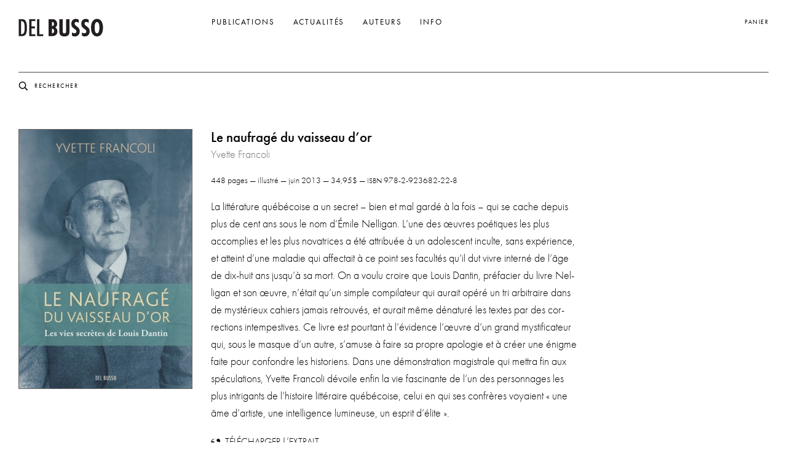

--- FILE ---
content_type: text/html; charset=UTF-8
request_url: http://delbussoediteur.ca/publications/le-naufrage-du-vaisseau-dor/
body_size: 6722
content:
<!DOCTYPE html>
<html lang="fr-FR">
<head>
<meta charset="UTF-8" />
<title>
  Le naufragé du vaisseau d’or &#124; Del Busso Éditeur</title>
<meta name="description" content="" />
 
<link rel="stylesheet" type="text/css" media="all" href="http://delbussoediteur.ca/wp-content/themes/delbusso/style.css" />
<link rel="icon" type="image/gif" href="favicon.gif">
<link rel="pingback" href="http://delbussoediteur.ca/xmlrpc.php" />
<script src="//ajax.googleapis.com/ajax/libs/jquery/1.8.0/jquery.min.js" type="text/javascript"></script>

<script type="text/javascript" src="//use.typekit.net/hve0hhu.js"></script>
<script type="text/javascript">try{Typekit.load();}catch(e){}</script>


<meta name='robots' content='max-image-preview:large' />
<link rel="alternate" type="application/rss+xml" title="Del Busso Éditeur &raquo; Le naufragé du vaisseau d’or Flux des commentaires" href="http://delbussoediteur.ca/publications/le-naufrage-du-vaisseau-dor/feed/" />
<script type="text/javascript">
/* <![CDATA[ */
window._wpemojiSettings = {"baseUrl":"https:\/\/s.w.org\/images\/core\/emoji\/15.0.3\/72x72\/","ext":".png","svgUrl":"https:\/\/s.w.org\/images\/core\/emoji\/15.0.3\/svg\/","svgExt":".svg","source":{"concatemoji":"http:\/\/delbussoediteur.ca\/wp-includes\/js\/wp-emoji-release.min.js?ver=6.6.2"}};
/*! This file is auto-generated */
!function(i,n){var o,s,e;function c(e){try{var t={supportTests:e,timestamp:(new Date).valueOf()};sessionStorage.setItem(o,JSON.stringify(t))}catch(e){}}function p(e,t,n){e.clearRect(0,0,e.canvas.width,e.canvas.height),e.fillText(t,0,0);var t=new Uint32Array(e.getImageData(0,0,e.canvas.width,e.canvas.height).data),r=(e.clearRect(0,0,e.canvas.width,e.canvas.height),e.fillText(n,0,0),new Uint32Array(e.getImageData(0,0,e.canvas.width,e.canvas.height).data));return t.every(function(e,t){return e===r[t]})}function u(e,t,n){switch(t){case"flag":return n(e,"\ud83c\udff3\ufe0f\u200d\u26a7\ufe0f","\ud83c\udff3\ufe0f\u200b\u26a7\ufe0f")?!1:!n(e,"\ud83c\uddfa\ud83c\uddf3","\ud83c\uddfa\u200b\ud83c\uddf3")&&!n(e,"\ud83c\udff4\udb40\udc67\udb40\udc62\udb40\udc65\udb40\udc6e\udb40\udc67\udb40\udc7f","\ud83c\udff4\u200b\udb40\udc67\u200b\udb40\udc62\u200b\udb40\udc65\u200b\udb40\udc6e\u200b\udb40\udc67\u200b\udb40\udc7f");case"emoji":return!n(e,"\ud83d\udc26\u200d\u2b1b","\ud83d\udc26\u200b\u2b1b")}return!1}function f(e,t,n){var r="undefined"!=typeof WorkerGlobalScope&&self instanceof WorkerGlobalScope?new OffscreenCanvas(300,150):i.createElement("canvas"),a=r.getContext("2d",{willReadFrequently:!0}),o=(a.textBaseline="top",a.font="600 32px Arial",{});return e.forEach(function(e){o[e]=t(a,e,n)}),o}function t(e){var t=i.createElement("script");t.src=e,t.defer=!0,i.head.appendChild(t)}"undefined"!=typeof Promise&&(o="wpEmojiSettingsSupports",s=["flag","emoji"],n.supports={everything:!0,everythingExceptFlag:!0},e=new Promise(function(e){i.addEventListener("DOMContentLoaded",e,{once:!0})}),new Promise(function(t){var n=function(){try{var e=JSON.parse(sessionStorage.getItem(o));if("object"==typeof e&&"number"==typeof e.timestamp&&(new Date).valueOf()<e.timestamp+604800&&"object"==typeof e.supportTests)return e.supportTests}catch(e){}return null}();if(!n){if("undefined"!=typeof Worker&&"undefined"!=typeof OffscreenCanvas&&"undefined"!=typeof URL&&URL.createObjectURL&&"undefined"!=typeof Blob)try{var e="postMessage("+f.toString()+"("+[JSON.stringify(s),u.toString(),p.toString()].join(",")+"));",r=new Blob([e],{type:"text/javascript"}),a=new Worker(URL.createObjectURL(r),{name:"wpTestEmojiSupports"});return void(a.onmessage=function(e){c(n=e.data),a.terminate(),t(n)})}catch(e){}c(n=f(s,u,p))}t(n)}).then(function(e){for(var t in e)n.supports[t]=e[t],n.supports.everything=n.supports.everything&&n.supports[t],"flag"!==t&&(n.supports.everythingExceptFlag=n.supports.everythingExceptFlag&&n.supports[t]);n.supports.everythingExceptFlag=n.supports.everythingExceptFlag&&!n.supports.flag,n.DOMReady=!1,n.readyCallback=function(){n.DOMReady=!0}}).then(function(){return e}).then(function(){var e;n.supports.everything||(n.readyCallback(),(e=n.source||{}).concatemoji?t(e.concatemoji):e.wpemoji&&e.twemoji&&(t(e.twemoji),t(e.wpemoji)))}))}((window,document),window._wpemojiSettings);
/* ]]> */
</script>
<style id='wp-emoji-styles-inline-css' type='text/css'>

	img.wp-smiley, img.emoji {
		display: inline !important;
		border: none !important;
		box-shadow: none !important;
		height: 1em !important;
		width: 1em !important;
		margin: 0 0.07em !important;
		vertical-align: -0.1em !important;
		background: none !important;
		padding: 0 !important;
	}
</style>
<link rel='stylesheet' id='wp-block-library-css' href='http://delbussoediteur.ca/wp-includes/css/dist/block-library/style.min.css?ver=6.6.2' type='text/css' media='all' />
<style id='classic-theme-styles-inline-css' type='text/css'>
/*! This file is auto-generated */
.wp-block-button__link{color:#fff;background-color:#32373c;border-radius:9999px;box-shadow:none;text-decoration:none;padding:calc(.667em + 2px) calc(1.333em + 2px);font-size:1.125em}.wp-block-file__button{background:#32373c;color:#fff;text-decoration:none}
</style>
<style id='global-styles-inline-css' type='text/css'>
:root{--wp--preset--aspect-ratio--square: 1;--wp--preset--aspect-ratio--4-3: 4/3;--wp--preset--aspect-ratio--3-4: 3/4;--wp--preset--aspect-ratio--3-2: 3/2;--wp--preset--aspect-ratio--2-3: 2/3;--wp--preset--aspect-ratio--16-9: 16/9;--wp--preset--aspect-ratio--9-16: 9/16;--wp--preset--color--black: #000000;--wp--preset--color--cyan-bluish-gray: #abb8c3;--wp--preset--color--white: #ffffff;--wp--preset--color--pale-pink: #f78da7;--wp--preset--color--vivid-red: #cf2e2e;--wp--preset--color--luminous-vivid-orange: #ff6900;--wp--preset--color--luminous-vivid-amber: #fcb900;--wp--preset--color--light-green-cyan: #7bdcb5;--wp--preset--color--vivid-green-cyan: #00d084;--wp--preset--color--pale-cyan-blue: #8ed1fc;--wp--preset--color--vivid-cyan-blue: #0693e3;--wp--preset--color--vivid-purple: #9b51e0;--wp--preset--gradient--vivid-cyan-blue-to-vivid-purple: linear-gradient(135deg,rgba(6,147,227,1) 0%,rgb(155,81,224) 100%);--wp--preset--gradient--light-green-cyan-to-vivid-green-cyan: linear-gradient(135deg,rgb(122,220,180) 0%,rgb(0,208,130) 100%);--wp--preset--gradient--luminous-vivid-amber-to-luminous-vivid-orange: linear-gradient(135deg,rgba(252,185,0,1) 0%,rgba(255,105,0,1) 100%);--wp--preset--gradient--luminous-vivid-orange-to-vivid-red: linear-gradient(135deg,rgba(255,105,0,1) 0%,rgb(207,46,46) 100%);--wp--preset--gradient--very-light-gray-to-cyan-bluish-gray: linear-gradient(135deg,rgb(238,238,238) 0%,rgb(169,184,195) 100%);--wp--preset--gradient--cool-to-warm-spectrum: linear-gradient(135deg,rgb(74,234,220) 0%,rgb(151,120,209) 20%,rgb(207,42,186) 40%,rgb(238,44,130) 60%,rgb(251,105,98) 80%,rgb(254,248,76) 100%);--wp--preset--gradient--blush-light-purple: linear-gradient(135deg,rgb(255,206,236) 0%,rgb(152,150,240) 100%);--wp--preset--gradient--blush-bordeaux: linear-gradient(135deg,rgb(254,205,165) 0%,rgb(254,45,45) 50%,rgb(107,0,62) 100%);--wp--preset--gradient--luminous-dusk: linear-gradient(135deg,rgb(255,203,112) 0%,rgb(199,81,192) 50%,rgb(65,88,208) 100%);--wp--preset--gradient--pale-ocean: linear-gradient(135deg,rgb(255,245,203) 0%,rgb(182,227,212) 50%,rgb(51,167,181) 100%);--wp--preset--gradient--electric-grass: linear-gradient(135deg,rgb(202,248,128) 0%,rgb(113,206,126) 100%);--wp--preset--gradient--midnight: linear-gradient(135deg,rgb(2,3,129) 0%,rgb(40,116,252) 100%);--wp--preset--font-size--small: 13px;--wp--preset--font-size--medium: 20px;--wp--preset--font-size--large: 36px;--wp--preset--font-size--x-large: 42px;--wp--preset--spacing--20: 0.44rem;--wp--preset--spacing--30: 0.67rem;--wp--preset--spacing--40: 1rem;--wp--preset--spacing--50: 1.5rem;--wp--preset--spacing--60: 2.25rem;--wp--preset--spacing--70: 3.38rem;--wp--preset--spacing--80: 5.06rem;--wp--preset--shadow--natural: 6px 6px 9px rgba(0, 0, 0, 0.2);--wp--preset--shadow--deep: 12px 12px 50px rgba(0, 0, 0, 0.4);--wp--preset--shadow--sharp: 6px 6px 0px rgba(0, 0, 0, 0.2);--wp--preset--shadow--outlined: 6px 6px 0px -3px rgba(255, 255, 255, 1), 6px 6px rgba(0, 0, 0, 1);--wp--preset--shadow--crisp: 6px 6px 0px rgba(0, 0, 0, 1);}:where(.is-layout-flex){gap: 0.5em;}:where(.is-layout-grid){gap: 0.5em;}body .is-layout-flex{display: flex;}.is-layout-flex{flex-wrap: wrap;align-items: center;}.is-layout-flex > :is(*, div){margin: 0;}body .is-layout-grid{display: grid;}.is-layout-grid > :is(*, div){margin: 0;}:where(.wp-block-columns.is-layout-flex){gap: 2em;}:where(.wp-block-columns.is-layout-grid){gap: 2em;}:where(.wp-block-post-template.is-layout-flex){gap: 1.25em;}:where(.wp-block-post-template.is-layout-grid){gap: 1.25em;}.has-black-color{color: var(--wp--preset--color--black) !important;}.has-cyan-bluish-gray-color{color: var(--wp--preset--color--cyan-bluish-gray) !important;}.has-white-color{color: var(--wp--preset--color--white) !important;}.has-pale-pink-color{color: var(--wp--preset--color--pale-pink) !important;}.has-vivid-red-color{color: var(--wp--preset--color--vivid-red) !important;}.has-luminous-vivid-orange-color{color: var(--wp--preset--color--luminous-vivid-orange) !important;}.has-luminous-vivid-amber-color{color: var(--wp--preset--color--luminous-vivid-amber) !important;}.has-light-green-cyan-color{color: var(--wp--preset--color--light-green-cyan) !important;}.has-vivid-green-cyan-color{color: var(--wp--preset--color--vivid-green-cyan) !important;}.has-pale-cyan-blue-color{color: var(--wp--preset--color--pale-cyan-blue) !important;}.has-vivid-cyan-blue-color{color: var(--wp--preset--color--vivid-cyan-blue) !important;}.has-vivid-purple-color{color: var(--wp--preset--color--vivid-purple) !important;}.has-black-background-color{background-color: var(--wp--preset--color--black) !important;}.has-cyan-bluish-gray-background-color{background-color: var(--wp--preset--color--cyan-bluish-gray) !important;}.has-white-background-color{background-color: var(--wp--preset--color--white) !important;}.has-pale-pink-background-color{background-color: var(--wp--preset--color--pale-pink) !important;}.has-vivid-red-background-color{background-color: var(--wp--preset--color--vivid-red) !important;}.has-luminous-vivid-orange-background-color{background-color: var(--wp--preset--color--luminous-vivid-orange) !important;}.has-luminous-vivid-amber-background-color{background-color: var(--wp--preset--color--luminous-vivid-amber) !important;}.has-light-green-cyan-background-color{background-color: var(--wp--preset--color--light-green-cyan) !important;}.has-vivid-green-cyan-background-color{background-color: var(--wp--preset--color--vivid-green-cyan) !important;}.has-pale-cyan-blue-background-color{background-color: var(--wp--preset--color--pale-cyan-blue) !important;}.has-vivid-cyan-blue-background-color{background-color: var(--wp--preset--color--vivid-cyan-blue) !important;}.has-vivid-purple-background-color{background-color: var(--wp--preset--color--vivid-purple) !important;}.has-black-border-color{border-color: var(--wp--preset--color--black) !important;}.has-cyan-bluish-gray-border-color{border-color: var(--wp--preset--color--cyan-bluish-gray) !important;}.has-white-border-color{border-color: var(--wp--preset--color--white) !important;}.has-pale-pink-border-color{border-color: var(--wp--preset--color--pale-pink) !important;}.has-vivid-red-border-color{border-color: var(--wp--preset--color--vivid-red) !important;}.has-luminous-vivid-orange-border-color{border-color: var(--wp--preset--color--luminous-vivid-orange) !important;}.has-luminous-vivid-amber-border-color{border-color: var(--wp--preset--color--luminous-vivid-amber) !important;}.has-light-green-cyan-border-color{border-color: var(--wp--preset--color--light-green-cyan) !important;}.has-vivid-green-cyan-border-color{border-color: var(--wp--preset--color--vivid-green-cyan) !important;}.has-pale-cyan-blue-border-color{border-color: var(--wp--preset--color--pale-cyan-blue) !important;}.has-vivid-cyan-blue-border-color{border-color: var(--wp--preset--color--vivid-cyan-blue) !important;}.has-vivid-purple-border-color{border-color: var(--wp--preset--color--vivid-purple) !important;}.has-vivid-cyan-blue-to-vivid-purple-gradient-background{background: var(--wp--preset--gradient--vivid-cyan-blue-to-vivid-purple) !important;}.has-light-green-cyan-to-vivid-green-cyan-gradient-background{background: var(--wp--preset--gradient--light-green-cyan-to-vivid-green-cyan) !important;}.has-luminous-vivid-amber-to-luminous-vivid-orange-gradient-background{background: var(--wp--preset--gradient--luminous-vivid-amber-to-luminous-vivid-orange) !important;}.has-luminous-vivid-orange-to-vivid-red-gradient-background{background: var(--wp--preset--gradient--luminous-vivid-orange-to-vivid-red) !important;}.has-very-light-gray-to-cyan-bluish-gray-gradient-background{background: var(--wp--preset--gradient--very-light-gray-to-cyan-bluish-gray) !important;}.has-cool-to-warm-spectrum-gradient-background{background: var(--wp--preset--gradient--cool-to-warm-spectrum) !important;}.has-blush-light-purple-gradient-background{background: var(--wp--preset--gradient--blush-light-purple) !important;}.has-blush-bordeaux-gradient-background{background: var(--wp--preset--gradient--blush-bordeaux) !important;}.has-luminous-dusk-gradient-background{background: var(--wp--preset--gradient--luminous-dusk) !important;}.has-pale-ocean-gradient-background{background: var(--wp--preset--gradient--pale-ocean) !important;}.has-electric-grass-gradient-background{background: var(--wp--preset--gradient--electric-grass) !important;}.has-midnight-gradient-background{background: var(--wp--preset--gradient--midnight) !important;}.has-small-font-size{font-size: var(--wp--preset--font-size--small) !important;}.has-medium-font-size{font-size: var(--wp--preset--font-size--medium) !important;}.has-large-font-size{font-size: var(--wp--preset--font-size--large) !important;}.has-x-large-font-size{font-size: var(--wp--preset--font-size--x-large) !important;}
:where(.wp-block-post-template.is-layout-flex){gap: 1.25em;}:where(.wp-block-post-template.is-layout-grid){gap: 1.25em;}
:where(.wp-block-columns.is-layout-flex){gap: 2em;}:where(.wp-block-columns.is-layout-grid){gap: 2em;}
:root :where(.wp-block-pullquote){font-size: 1.5em;line-height: 1.6;}
</style>
<link rel='stylesheet' id='wpsc-style-css' href='http://delbussoediteur.ca/wp-content/plugins/wordpress-simple-paypal-shopping-cart/assets/wpsc-front-end-styles.css?ver=5.0.5' type='text/css' media='all' />
<link rel='stylesheet' id='ppress-frontend-css' href='http://delbussoediteur.ca/wp-content/plugins/wp-user-avatar/assets/css/frontend.min.css?ver=4.4.0' type='text/css' media='all' />
<link rel='stylesheet' id='ppress-flatpickr-css' href='http://delbussoediteur.ca/wp-content/plugins/wp-user-avatar/assets/flatpickr/flatpickr.min.css?ver=4.4.0' type='text/css' media='all' />
<link rel='stylesheet' id='ppress-select2-css' href='http://delbussoediteur.ca/wp-content/plugins/wp-user-avatar/assets/select2/select2.min.css?ver=6.6.2' type='text/css' media='all' />
<style id='wp-typography-custom-inline-css' type='text/css'>
sup{vertical-align: 60%;font-size: 75%;line-height: 100%}sub{vertical-align: -10%;font-size: 75%;line-height: 100%}.amp{font-family: Baskerville, "Goudy Old Style", "Palatino", "Book Antiqua", "Warnock Pro", serif;font-weight: normal;font-style: italic;font-size: 1.1em;line-height: 1em}.caps{font-size: 90%}.dquo{margin-left:-.40em}.quo{margin-left:-.2em}
</style>
<style id='wp-typography-safari-font-workaround-inline-css' type='text/css'>
body {-webkit-font-feature-settings: "liga";font-feature-settings: "liga";-ms-font-feature-settings: normal;}
</style>
<script type="text/javascript" src="http://delbussoediteur.ca/wp-includes/js/jquery/jquery.min.js?ver=3.7.1" id="jquery-core-js"></script>
<script type="text/javascript" src="http://delbussoediteur.ca/wp-includes/js/jquery/jquery-migrate.min.js?ver=3.4.1" id="jquery-migrate-js"></script>
<script type="text/javascript" src="http://delbussoediteur.ca/wp-content/plugins/wp-user-avatar/assets/flatpickr/flatpickr.min.js?ver=4.4.0" id="ppress-flatpickr-js"></script>
<script type="text/javascript" src="http://delbussoediteur.ca/wp-content/plugins/wp-user-avatar/assets/select2/select2.min.js?ver=4.4.0" id="ppress-select2-js"></script>
<link rel="https://api.w.org/" href="http://delbussoediteur.ca/wp-json/" /><link rel="alternate" title="JSON" type="application/json" href="http://delbussoediteur.ca/wp-json/wp/v2/posts/166" /><link rel="EditURI" type="application/rsd+xml" title="RSD" href="http://delbussoediteur.ca/xmlrpc.php?rsd" />
<meta name="generator" content="WordPress 6.6.2" />
<link rel="canonical" href="http://delbussoediteur.ca/publications/le-naufrage-du-vaisseau-dor/" />
<link rel='shortlink' href='http://delbussoediteur.ca/?p=166' />
<link rel="alternate" title="oEmbed (JSON)" type="application/json+oembed" href="http://delbussoediteur.ca/wp-json/oembed/1.0/embed?url=http%3A%2F%2Fdelbussoediteur.ca%2Fpublications%2Fle-naufrage-du-vaisseau-dor%2F" />
<link rel="alternate" title="oEmbed (XML)" type="text/xml+oembed" href="http://delbussoediteur.ca/wp-json/oembed/1.0/embed?url=http%3A%2F%2Fdelbussoediteur.ca%2Fpublications%2Fle-naufrage-du-vaisseau-dor%2F&#038;format=xml" />

<!-- WP Simple Shopping Cart plugin v5.0.5 - https://wordpress.org/plugins/wordpress-simple-paypal-shopping-cart/ -->

	<script type="text/javascript">
	<!--
	//
	function ReadForm (obj1, tst)
	{
	    // Read the user form
	    var i,j,pos;
	    val_total="";val_combo="";

	    for (i=0; i<obj1.length; i++)
	    {
	        // run entire form
	        obj = obj1.elements[i];           // a form element

	        if (obj.type == "select-one")
	        {   // just selects
	            if (obj.name == "quantity" ||
	                obj.name == "amount") continue;
		        pos = obj.selectedIndex;        // which option selected
		        val = obj.options[pos].value;   // selected value
		        val_combo = val_combo + " (" + val + ")";
	        }
	    }
		// Now summarize everything we have processed above
		val_total = obj1.product_tmp.value + val_combo;
		obj1.wspsc_product.value = val_total;
	}
	//-->
	</script></head>

<body>
    
    	<div id="header">
        	<div class="logo"><a href="http://delbussoediteur.ca"><span class="link"></span></a></div>
            <div id="main-navigation"><div id="navwrap" class="menu-main-menu-container"><ul id="menu-main-menu" class="nav"><li id="menu-item-32" class="menu-item menu-item-type-taxonomy menu-item-object-category current-post-ancestor current-menu-parent current-post-parent menu-item-32"><a href="http://delbussoediteur.ca/./publications/">Publications</a></li>
<li id="menu-item-1289" class="menu-item menu-item-type-custom menu-item-object-custom menu-item-1289"><a target="_blank" rel="noopener" href="https://www.facebook.com/delbussoediteur/">Actualités</a></li>
<li id="menu-item-102" class="menu-item menu-item-type-post_type menu-item-object-page menu-item-102"><a href="http://delbussoediteur.ca/auteurs/">Auteurs</a></li>
<li id="menu-item-31" class="menu-item menu-item-type-post_type menu-item-object-page menu-item-31"><a href="http://delbussoediteur.ca/info/">Info</a></li>
</ul></div></div>
            <div id="shopping-cart-header-link"><a href="/panier-dachat">Panier</a></div>
            <div class="ruler"></div>
        </div>		
        <div class="search-absolute">
        	<form role="search" method="get" id="searchform" action="http://delbussoediteur.ca/">
    		<div><label class="screen-reader-text" for="s"></label>
        	<input type="text" value="Rechercher" name="s" id="s" onfocus="if (this.value=='Rechercher') this.value='';" />
    		</div>
			</form>
        </div>
    
         
		<div id="colonne-gauche">
	        <div class="cover"><img width="281" height="421" src="http://delbussoediteur.ca/wp-content/uploads/naufrage-281x421.jpg" class="attachment-large size-large wp-post-image" alt="" decoding="async" fetchpriority="high" srcset="http://delbussoediteur.ca/wp-content/uploads/naufrage-281x421.jpg 281w, http://delbussoediteur.ca/wp-content/uploads/naufrage-148x222.jpg 148w, http://delbussoediteur.ca/wp-content/uploads/naufrage-218x327.jpg 218w, http://delbussoediteur.ca/wp-content/uploads/naufrage.jpg 400w" sizes="(max-width: 281px) 100vw, 281px" /></div>
    	    <div class="bouton-achat"></div>
        </div>
        
		<div class="book-description">
        	<h2>Le naufragé du vaisseau d’or</h2>
            
            <p class="details-author">
				<a href="http://delbussoediteur.ca/auteur/yvettefrancoli/" title="Articles par Yvette Francoli" class="author url fn" rel="author">Yvette Francoli</a>            </p>
			
			<h4>448 pages — illustré — juin 2013 — 34,95$ — <span class="caps">ISBN</span>&nbsp;978-2-923682-22-8</h4>
<p>La lit­té­ra­ture qué­bé­coise a&nbsp;un secret – bien et mal gar­dé à&nbsp;la fois – qui se cache depuis plus de cent ans sous le nom d’Émile Nel­li­gan. L’une des œuvres poé­tiques les plus accom­plies et les plus nova­trices a&nbsp;été attri­buée à&nbsp;un ado­les­cent inculte, sans expé­rience, et atteint d’une mala­die qui affec­tait à&nbsp;ce point ses facul­tés qu’il dut vivre inter­né de l’âge de dix-huit ans jusqu’à sa mort. On a&nbsp;vou­lu croire que Louis Dan­tin, pré­fa­cier du livre Nel­li­gan et son œuvre, n’était qu’un simple com­pi­la­teur qui aurait opé­ré un tri arbi­traire dans de mys­té­rieux cahiers jamais retrou­vés, et aurait même déna­tu­ré les textes par des cor­rec­tions intem­pes­tives. Ce livre est pour­tant à&nbsp;l’évidence l’œuvre d’un grand mys­ti­fi­ca­teur qui, sous le masque d’un autre, s’amuse à&nbsp;faire sa propre apo­lo­gie et à&nbsp;créer une énigme faite pour confondre les his­to­riens. Dans une démons­tra­tion magis­trale qui met­tra fin aux spé­cu­la­tions, Yvette Fran­co­li dévoile enfin la vie fas­ci­nante de l’un des per­son­nages les plus intri­gants de l’histoire lit­té­raire qué­bé­coise, celui en qui ses confrères voyaient « une âme d’artiste, une intel­li­gence lumi­neuse, un esprit d’élite ».</p>
<p class="extrait"><a href="http://delbussoediteur.ca/wp-content/uploads/Naufrage-extrait.pdf"><span class="caps">TÉLÉCHARGER</span> L’<span class="caps">EXTRAIT</span></a></p>
        </div>
        <div class="spacer"></div>
        
 
            
    	</div>

<script type="text/javascript" id="ppress-frontend-script-js-extra">
/* <![CDATA[ */
var pp_ajax_form = {"ajaxurl":"http:\/\/delbussoediteur.ca\/wp-admin\/admin-ajax.php","confirm_delete":"Are you sure?","deleting_text":"Deleting...","deleting_error":"An error occurred. Please try again.","nonce":"87c678db97","disable_ajax_form":"false","is_checkout":"0","is_checkout_tax_enabled":"0"};
/* ]]> */
</script>
<script type="text/javascript" src="http://delbussoediteur.ca/wp-content/plugins/wp-user-avatar/assets/js/frontend.min.js?ver=4.4.0" id="ppress-frontend-script-js"></script>
<script type="text/javascript" src="http://delbussoediteur.ca/wp-content/plugins/wp-typography/js/clean-clipboard.min.js?ver=5.8.1" id="wp-typography-cleanup-clipboard-js"></script>
<div id="bottom-spacer"></div>
</body>
</html>

--- FILE ---
content_type: text/css
request_url: http://delbussoediteur.ca/wp-content/themes/delbusso/style.css
body_size: 3303
content:
/*
Theme Name: Del Busso
Theme URI: http://manifold.ws/
Author: Manifold
Author URI: http://manifold.ws/
Description: Ceci est un thème Wordpress sur mesure pour Del Busso Éditeur.
Version: 1.0
*/


/* =Reset
-------------------------------------------------------------- */

html, body, div, span, applet, object, iframe,
h1, h2, h3, h4, h5, h6, p, blockquote, pre,
a, abbr, acronym, address, big, cite, code,
del, dfn, em, font, ins, kbd, q, s, samp,
small, strike, strong, sub, sup, tt, var,
dl, dt, dd, ol, ul, li,
fieldset, form, label, legend,
table, caption, tbody, tfoot, thead, tr, th, td {
	border: 0;
	font-family: inherit;
	font-size: 100%;
	font-style: inherit;
	font-weight: inherit;
	margin: 0;
	outline: 0;
	padding: 0;
	vertical-align: baseline;
}
html {
	font-size: 62.5%; /* Corrects text resizing oddly in IE6/7 when body font-size is set using em units http://clagnut.com/blog/348/#c790 */
	overflow-y: scroll; /* Keeps page centered in all browsers regardless of content height */
	-webkit-text-size-adjust: 100%; /* Prevents iOS text size adjust after orientation change, without disabling user zoom */
	-ms-text-size-adjust:     100%; /* www.456bereastreet.com/archive/201012/controlling_text_size_in_safari_for_ios_without_disabling_user_zoom/ */
}
body {
	background: #fff;
}
article,
aside,
details,
figcaption,
figure,
footer,
header,
main,
nav,
section {
	display: block;
}
ol, ul {
	list-style: none;
}
table { /* tables still need 'cellspacing="0"' in the markup */
	border-collapse: separate;
	border-spacing: 0;
}
caption, th, td {
	font-weight: normal;
	text-align: left;
}
blockquote:before, blockquote:after,
q:before, q:after {
	content: "";
}
blockquote, q {
	quotes: "" "";
}
a:focus {
	outline: thin dotted;
}
a:hover,
a:active {
	outline: 0;
}
a img {
	border: 0;
}


/* =Global
----------------------------------------------- */

body {
	font-size: 62.5%;
	line-height: 2.0em;
	color: #000;
	text-align: left;
	background-color: #FFF;
	font-family: "futura-pt", sans-serif;
	font-style: normal;
	font-weight: 400;
	-webkit-font-smoothing:subpixel-antialiased;
	text-rendering:optimizeLegibility;
}

h2 {
	font-size: 3.6em;
	font-weight: 500;
	color: #000;
	line-height: 1.2em;
}

h3 {
	margin-top: 1.6em;
	font-weight: 500;
	font-size: 2.8em;
}

h4 {
	margin-top: 1.6em;
	margin-bottom: 1.6em;
	font-weight: 300;
	font-size: 2.2em;
}

p {
	font-weight: 300;
	font-size: 2.8em;
	line-height: 1.6em;
}

em {
	font-style:italic;
}

a:link {
	color: #757575;
	text-decoration: none;
}

a:visited {
	color: #757575;
	text-decoration: none;
}
 
a:hover {
	color: #000;
	text-decoration: underline;
}

a:active {
	color: #000;
	text-decoration: underline;
}

#header {
	z-index: 999;
	position: fixed;
	left:0;
	top: 0;
	width: 100%;
	height: 116px;
	background-color: #FFF;
}

.ruler {
	clear: both;
	height: 57px;
	margin: 0 30px 0 30px;
	border-bottom: 1px solid #474747;
}

.logo {
	position: relative;
	float: left;
	margin: 30px 0 0 30px;
	width: 138px;
	height: 30px;
	background-image: url(images/delbusso_logo.svg);
}

.link { 
	position:absolute; 
	width:100%;
	height:100%;
	top:0;
	left: 0;

	/* edit: added z-index */
	z-index: 1;

	/* edit: fixes overlap error in IE7/8, 
       make sure you have an empty gif */
	background-image: url(images/empty.gif);
}

.nav {
	font-size: 2em;
	text-transform: uppercase;
	letter-spacing: 0.15em;
	color: #000;
	text-align: left;
	padding: 0;
	margin: 0;
}

.nav a:link {
	color: #000;
}

.nav a:visited {
	color: #000;
}

.nav a:hover {
	color: #000;
	text-decoration: underline;
}

.nav a:active {
	color: #000;
	text-decoration: underline;
}

.nav li {
	margin: 0 0 0 30px;
	list-style: none;
	float: left;
}

.nav ul {
	list-style: none;
}

.nav li.current-menu-item a {
	text-decoration: none;
    position: relative;
}

li.current-menu-item a:after {
    content: '';
    width: 100%;
    position: absolute;
    left: -1px;
    top: -30px;
    border-width: 0 0 2px;
    border-style: solid;
	border-color:#F00;
}

.nav .current-post-ancestor a {
	text-decoration: none;
    position: relative;
}

li.current-post-ancestor a:after {
    content: '';
    width: 100%;
    position: absolute;
    left: -1px;
    top: -30px;
    border-width: 0 0 2px;
    border-style: solid;
	border-color:#F00;
}

#navwrap {
	margin: 30px 0 0 146px;
	float: left;
}

#shopping-cart-header-link {
	position: fixed;
	top: 30px;
	right: 30px;
	font-size: 1.6em;
	text-transform: uppercase;
	letter-spacing: 0.15em;
}

#shopping-cart-header-link a {
	color: #000;
}

#wrapper {
	position: absolute;
	left: 0;
	bottom: 30px;
	margin-right: -999999px;
}

#main {
	margin-top: 275px;
	height: 380px;
	display: inline-block;
	margin-right: -999999px;
}

#main > div {
	display: inline-block;
	vertical-align: bottom;
	width: 218px;
	margin-left: 30px;
}

#main > div:first-child {
	margin-left: 30px;
}

#main > div:last-child {
	margin-right: 30px;
}

#main-alt {
	margin-top: 225px;
	height: 450px;
	display: inline-block;
	margin-right: -999999px;
}

#main-alt > div {
	display: inline-block;
	vertical-align: bottom;
	width: 281px;
	margin-left: 30px;
}

#main-alt > div:first-child {
	margin-left: 30px;
}

#main-alt > div:last-child {
	margin-right: 30px;
}

.post {
}

.post a:link {
	color: #000;
}

.post a:visited {
	color: #000;
}

.post a:hover {
	color: #000;
	text-decoration: underline;
}

.post img {
	border: 1px solid #898989;
}

.list-title {
	text-align: center;
	font-weight: 500;
	font-size: 2em;
}

.list-author {
	text-align: center;
	font-weight: 300;
	font-size: 2em;
}

.news-list-title {
	font-weight: 500;
	text-align: center;
	line-height: 1.4em;
}

.excerpt p {
	margin-top: 0.5em;
	font-size: 2.4em;
	text-align: center;
	line-height: 1.4em;
}

.date {
	margin-top: 0.5em;
	font-weight: 400;
	font-size: 1.6em;
	text-transform: uppercase;
	letter-spacing: 0.15em;
	text-align: center;
}

.lire-la-suite {
	margin-top: 0.5em;
	font-weight: 400;
	font-size: 1.6em;
	text-transform: uppercase;
	letter-spacing: 0.15em;
	text-align: center;
}

.search-fixed {
	position: fixed;
	top: 130px;
	left: 30px;
	background-image: url(images/loupe_icone.png);
	background-position: left center;
	background-repeat: no-repeat;
	padding-left: 22px; /* Or size of icon + spacing */
}

.search-absolute {
	position: absolute;
	top: 130px;
	left: 30px;
	background-image: url(images/loupe_icone.png);
	background-position: left center;
	background-repeat: no-repeat;
	padding-left: 22px; /* Or size of icon + spacing */
}

input#s {
	width:220px;
	background:#FFF;
	font-family: "futura-pt", sans-serif;
	font-style: normal;
	font-weight: 400;
	font-size: 1.6em;
	text-transform: uppercase;
	letter-spacing: 0.15em;
	color: #000;
	border: 2px solid #FFF;
}

input:focus {
  outline: none;
}

.no-result {
	margin: 70px 0 0 0;
	text-align: center;
	font-weight: 300;
	font-size: 2.8em;
	line-height: 1.6em;
}

.vues-fixed {
	position: fixed;
	top: 130px;
	right: 30px;
	font-size: 1.6em;
	text-transform: uppercase;
	letter-spacing: 0.15em;
}

.vues-absolute {
	position: absolute;
	top: 130px;
	right: 30px;
	font-size: 1.6em;
	text-transform: uppercase;
	letter-spacing: 0.15em;
}

.vue-liste {
	float: left;
	margin-left: 25px;
	background-image: url(images/liste_icone.gif);
	background-position: left center;
	background-repeat: no-repeat;
	padding-left: 21px; /* Or size of icon + spacing */
	height: 14px;
}

.vue-liste a {
	color: #000;
}

.vue-liste-actif {
	float: left;
	margin-left: 25px;
	background-image: url(images/liste_icone_actif.gif);
	background-position: left center;
	background-repeat: no-repeat;
	padding-left: 21px; /* Or size of icon + spacing */
	color: #F00;
	height: 14px;
}

.vue-tous {
	float: left;
	margin-left: 25px;
	background-image: url(images/tous_icone.gif);
	background-position: left center;
	background-repeat: no-repeat;
	padding-left: 21px; /* Or size of icon + spacing */
	height: 14px;
}

.vue-tous a {
	color: #000;
}

.vue-tous-actif {
	float: left;
	margin-left: 25px;
	background-image: url(images/tous_icone_actif.gif);
	background-position: left center;
	background-repeat: no-repeat;
	padding-left: 21px; /* Or size of icon + spacing */
	color: #F00;
	height: 14px;
}

.vue-vignettes {
	float: left;
	background-image: url(images/vignettes_icone.gif);
	background-position: left center;
	background-repeat: no-repeat;
	padding-left: 21px; /* Or size of icon + spacing */
	height: 14px;
}

.vue-vignettes a {
	color: #000;
}

.vue-vignettes-actif {
	float: left;
	background-image: url(images/vignettes_icone_actif.gif);
	background-position: left center;
	background-repeat: no-repeat;
	padding-left: 21px; /* Or size of icon + spacing */
	color: #F00;
	height: 14px;
}

#main-vignettes {
	margin: 250px 30px 0 0;
}

.vignette {
	width: 148px;
	height: 230px;
	float: left;
	margin: 0 0 30px 30px;
}

.vignette img {
	border: 1px solid #626262;
}

#main-tous {
	margin: 250px 0 60px 343px;
}

.post-tous {
	clear: both;
}

.post-tous a:link {
	color: #000;
}

.post-tous a:visited {
	color: #000;
}

.post-tous a:hover {
	color: #000;
	text-decoration: underline;
}

.tous-title {
	font-weight: 500;
	float: left;
}

.tous-author {
	font-weight: 300;
	float: left;
	margin-left: 6px;
}


/* =Classes specifique aux pages détails d'une publication
-------------------------------------------------------------- */

#colonne-gauche {
	margin: 210px 0 0 30px;
	clear: both;
	width: 283px;
	float: left;
}

.cover {
	width: 281px;
}

.cover img {
	border: 1px solid #626262;
}

.book-description {
	width: 596px;
	margin: 210px 0 0 30px;
	float: left;
}

.extrait {
	margin-top: 1em;
	text-transform: uppercase;
	background-image: url(images/guillemets_icone.png);
	background-position: left center;
	background-repeat: no-repeat;
	padding-left: 23px; /* Or size of icon + spacing */
}

.extrait a {
	color: #000;
}

.spacer {
	clear: both;
	height: 75px;
}

.bouton-achat {
	margin-top: 5px;
	width: 283px;
}

form {
	display: inline-block; !important
	padding: 0;
	margin: 0;
}

input[type=submit] {
	display: inline-block; !important
	margin: 0;
	padding: 0;
	border: none;
	background-color: transparent;
}

.wp_cart_button_wrapper {
	display: inline-block; !important
	width: 283px;
	height: 33px;
}

.wp-cart-button-form input[type=submit] {
	display: inline-block; !important
	width: 283px;
	height: 33px;
}

.wp-cart-button-form input[type=submit]:hover {
	cursor: pointer;
	opacity: 0.7;
}


/* =Classes specifique aux pages détails d'une actualité
-------------------------------------------------------------- */

.meta {
	margin-top: 1em;
	margin-bottom: 1.8em;
	font-weight: 400;
	font-size: 1.6em;
	text-transform: uppercase;
	letter-spacing: 0.15em;
}

.news-content {
	width: 596px;
	margin: 210px 0 0 313px;
}

.news-content img {
	margin-bottom: 1em;
}

.retour {
	position: fixed;
	top: 216px;
	left: 30px;
	font-weight: 400;
	font-size: 1.6em;
	text-transform: uppercase;
	letter-spacing: 0.15em;
	text-align: left;
}

.news-navigation {
	position: fixed;
	bottom: 30px;
	left: 30px;
	width: 283px;
	font-weight: 400;
	font-size: 1.6em;
	text-transform: uppercase;
	letter-spacing: 0.15em;
	text-align: left;
}

.previous-post {
	float: left
}

.next-post {
	float: left;
}

.light {
	color: #CCC;
}


/* =Classes specifique a la page Del Busso
-------------------------------------------------------------- */

#main-page {
	margin: 190px 0 75px 30px;
	width: 909px;
	font-weight: 300;
	font-size: 1.3em;
	line-height: 1.3em;
	float: left;
}

#sidebar {
	position: relative;
	float: left;
	margin: 167px 0 0 30px;
	width: 210px;
}

#sidebar li, #sidebar ul {
	list-style: none;
}

#sidebar p {
	margin-top: 1em;
}

.liens {
	font-weight: 300;
	font-size: 2.8em;
	line-height: 1.6em;
}

h5 {
	margin-top: 1em;
	font-weight: 300;
	font-size: 2.8em;
	line-height: 1.6em;
	text-decoration: underline;
}

#credits {
	position: fixed;
	bottom: 30px;
	left: 968px;
	font-weight: 300;
	font-size: 2.2em;
}


/* =Classes specifique a la page d'un auteur
-------------------------------------------------------------- */

#author-image {
	margin: 210px 0 0 30px;
	width: 281px;
	float: left;
}

#author-image img {
	border: 1px solid #626262;
}

#main-author {
	margin: 210px 0 75px 30px;
	width: 596px;
	float: left;
}

#main-author p {
	margin-top: 1em;
}

#posts-by-author {
	margin: 210px 0 75px 30px;
	width: 283px;
	float: left;
}

.de-cet-auteur {
	font-weight: 400;
	font-size: 2em;
	letter-spacing: 0.1em;
	text-transform: uppercase;
}

.cover-thumbs {
	margin: 25px 100px 0 0;
}

.cover-thumbs img {
	border: 1px solid #626262;
}


/* =Classes specifique a la page qui liste les auteurs
-------------------------------------------------------------- */

.authorName {
	font-size: 2em;
	font-weight: 500;
	text-align: center;
}

.auteurs a {
	color: #000;
}

.auteurs {
	margin: 0 0 0 30px;
	width: 220px;
	float: left;
}

#main-auteurs {
	margin-top: 405px;
	height: 255px;
	display: inline-block;
	margin-right: -999999px;
}

#main-auteurs-liste {
	margin: 250px 0 60px 343px;
}

.auteurs-liste {
	font-size: 2.8em;
	font-weight: 500;
	line-height: 1.6em;
}

.auteurs-liste a {
	color: #000;
}

#main-auteurs > div:last-child {
	margin-right: 30px;
}

.authorAvatar img {
	border: 1px solid #626262;
}

.authorName {
	margin-top: 5px;
}

.auteurs-vignettes {
	margin: 0 0 27px 27px;
	width: 148px;
	float: left;
}

.auteurs-vignettes a {
	color: #000;
}



/* =Classes specifique a la page du panier d'achat
-------------------------------------------------------------- */

.shopping_cart {
}

.page-panier {
	font-size: 2em;
}



#main-merci {
	margin: 190px 0 75px 30px;
	width: 909px;
	float: left;
}

.merci p {
	margin-top: 1em;
	font-weight: 300;
	font-size: 2.8em;
	line-height: 0.8em;
}

#bottom-spacer {
	clear: both;
	height: 40px;
}


/* 2. Tablet & Mobile State 
----------------------------------------------------------------------------------------------------------------- */

@media only
screen and (max-width:1178px),
screen and (min-device-width:321px) and (max-device-width:768px) and (orientation: portrait) {
	
#sidebar {
	margin: 0 0 0 30px;
}

--- FILE ---
content_type: image/svg+xml
request_url: http://delbussoediteur.ca/wp-content/themes/delbusso/images/delbusso_logo.svg
body_size: 2764
content:
<?xml version="1.0" encoding="utf-8"?>
<!-- Generator: Adobe Illustrator 16.0.0, SVG Export Plug-In . SVG Version: 6.00 Build 0)  -->
<!DOCTYPE svg PUBLIC "-//W3C//DTD SVG 1.1//EN" "http://www.w3.org/Graphics/SVG/1.1/DTD/svg11.dtd">
<svg version="1.1" id="Layer_1" xmlns="http://www.w3.org/2000/svg" xmlns:xlink="http://www.w3.org/1999/xlink" x="0px" y="0px"
	 width="138px" height="30px" viewBox="0 0 138 30" enable-background="new 0 0 138 30" xml:space="preserve">
<g>
	<path fill="#231F20" d="M4.588,1.135c4.339,0,9.268,0.295,9.268,14.343c0,12.8-4.266,13.388-10.849,13.388H0.47V1.135H4.588z
		 M4.147,4.261v21.478c6.068,0.184,5.811-5.555,5.811-10.262C9.958,11.212,10.362,3.894,4.147,4.261z"/>
	<path fill="#231F20" d="M27.499,1.135v3.2h-6.215v8.715h5.553v3.2h-5.553v9.415h6.215v3.2h-9.892V1.135H27.499z"/>
	<path fill="#231F20" d="M34.045,1.135v24.53h6.178v3.2h-9.856V1.135H34.045z"/>
	<path fill="#231F20" d="M49.049,28.865V1.135h5.37c2.133,0,3.972,0.074,5.737,1.508c1.839,1.471,2.832,3.935,2.832,6.251
		c0,2.464-0.919,4.34-2.979,5.737c2.28,1.103,3.42,4.045,3.42,6.437c0,5.48-4.045,7.797-9.047,7.797H49.049z M54.529,5.732v6.767
		c2.059,0,3.273-1.398,3.273-3.494C57.802,6.983,56.625,5.622,54.529,5.732z M54.529,16.765v7.503
		c2.207,0.11,3.494-1.508,3.494-3.825C58.022,18.273,56.699,16.691,54.529,16.765z"/>
	<path fill="#231F20" d="M71.996,1.135v17.948c0,2.096-0.258,5.259,2.723,5.259c2.684,0,2.684-2.023,2.721-4.082V1.135h5.479v20.228
		c0,2.942-0.33,7.944-8.236,7.944c-5.112,0-8.165-2.392-8.165-7.576V1.135H71.996z"/>
	<path fill="#231F20" d="M98.07,7.387c-1.104-0.956-2.463-1.765-3.971-1.765c-1.693,0-2.76,1.03-2.76,2.722
		c0,4.56,8.348,4.818,8.348,12.32c0,4.929-2.83,8.644-7.98,8.644c-1.543,0-3.455-0.479-4.705-1.397v-5.223
		c1.287,0.882,2.537,1.471,4.154,1.471c1.766,0,3.164-1.177,3.164-3.016c0-2.134-1.693-2.942-3.236-4.045
		c-3.164-2.134-5.115-4.193-5.115-8.239c0-4.376,2.541-8.164,7.246-8.164c1.766,0,3.346,0.478,4.855,1.361V7.387z"/>
	<path fill="#231F20" d="M114.252,7.387c-1.105-0.956-2.465-1.765-3.973-1.765c-1.693,0-2.758,1.03-2.758,2.722
		c0,4.56,8.348,4.818,8.348,12.32c0,4.929-2.83,8.644-7.98,8.644c-1.545,0-3.455-0.479-4.707-1.397v-5.223
		c1.287,0.882,2.537,1.471,4.156,1.471c1.764,0,3.162-1.177,3.162-3.016c0-2.134-1.691-2.942-3.236-4.045
		c-3.162-2.134-5.111-4.193-5.111-8.239c0-4.376,2.537-8.164,7.244-8.164c1.766,0,3.348,0.478,4.855,1.361V7.387z"/>
	<path fill="#231F20" d="M137.531,15c0,10.409-4.854,14.307-9.746,14.307c-4.891,0-9.746-3.897-9.746-14.307
		c0-10.408,4.855-14.306,9.746-14.306C132.678,0.694,137.531,4.592,137.531,15z M127.785,24.232c3.641,0,3.898-7.025,3.898-9.232
		c0-2.464-0.258-9.231-3.898-9.231s-3.898,6.768-3.898,9.231C123.887,17.207,124.145,24.232,127.785,24.232z"/>
</g>
</svg>
